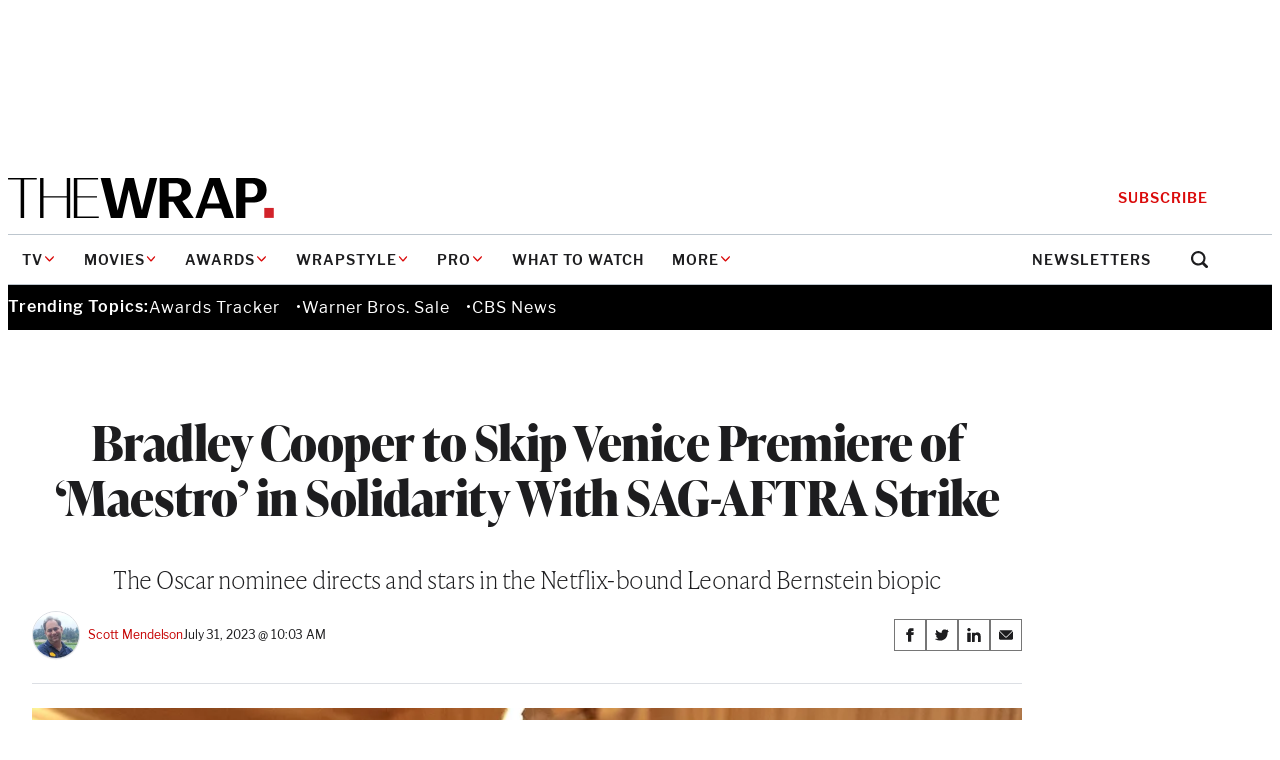

--- FILE ---
content_type: text/html; charset=utf-8
request_url: https://www.google.com/recaptcha/api2/anchor?ar=1&k=6LfrehcpAAAAAL6o0kJfxk5Fr4WhO3ktYWPR7-u1&co=aHR0cHM6Ly93d3cudGhld3JhcC5jb206NDQz&hl=en&v=PoyoqOPhxBO7pBk68S4YbpHZ&size=normal&anchor-ms=20000&execute-ms=30000&cb=j1pz428t1xc5
body_size: 49208
content:
<!DOCTYPE HTML><html dir="ltr" lang="en"><head><meta http-equiv="Content-Type" content="text/html; charset=UTF-8">
<meta http-equiv="X-UA-Compatible" content="IE=edge">
<title>reCAPTCHA</title>
<style type="text/css">
/* cyrillic-ext */
@font-face {
  font-family: 'Roboto';
  font-style: normal;
  font-weight: 400;
  font-stretch: 100%;
  src: url(//fonts.gstatic.com/s/roboto/v48/KFO7CnqEu92Fr1ME7kSn66aGLdTylUAMa3GUBHMdazTgWw.woff2) format('woff2');
  unicode-range: U+0460-052F, U+1C80-1C8A, U+20B4, U+2DE0-2DFF, U+A640-A69F, U+FE2E-FE2F;
}
/* cyrillic */
@font-face {
  font-family: 'Roboto';
  font-style: normal;
  font-weight: 400;
  font-stretch: 100%;
  src: url(//fonts.gstatic.com/s/roboto/v48/KFO7CnqEu92Fr1ME7kSn66aGLdTylUAMa3iUBHMdazTgWw.woff2) format('woff2');
  unicode-range: U+0301, U+0400-045F, U+0490-0491, U+04B0-04B1, U+2116;
}
/* greek-ext */
@font-face {
  font-family: 'Roboto';
  font-style: normal;
  font-weight: 400;
  font-stretch: 100%;
  src: url(//fonts.gstatic.com/s/roboto/v48/KFO7CnqEu92Fr1ME7kSn66aGLdTylUAMa3CUBHMdazTgWw.woff2) format('woff2');
  unicode-range: U+1F00-1FFF;
}
/* greek */
@font-face {
  font-family: 'Roboto';
  font-style: normal;
  font-weight: 400;
  font-stretch: 100%;
  src: url(//fonts.gstatic.com/s/roboto/v48/KFO7CnqEu92Fr1ME7kSn66aGLdTylUAMa3-UBHMdazTgWw.woff2) format('woff2');
  unicode-range: U+0370-0377, U+037A-037F, U+0384-038A, U+038C, U+038E-03A1, U+03A3-03FF;
}
/* math */
@font-face {
  font-family: 'Roboto';
  font-style: normal;
  font-weight: 400;
  font-stretch: 100%;
  src: url(//fonts.gstatic.com/s/roboto/v48/KFO7CnqEu92Fr1ME7kSn66aGLdTylUAMawCUBHMdazTgWw.woff2) format('woff2');
  unicode-range: U+0302-0303, U+0305, U+0307-0308, U+0310, U+0312, U+0315, U+031A, U+0326-0327, U+032C, U+032F-0330, U+0332-0333, U+0338, U+033A, U+0346, U+034D, U+0391-03A1, U+03A3-03A9, U+03B1-03C9, U+03D1, U+03D5-03D6, U+03F0-03F1, U+03F4-03F5, U+2016-2017, U+2034-2038, U+203C, U+2040, U+2043, U+2047, U+2050, U+2057, U+205F, U+2070-2071, U+2074-208E, U+2090-209C, U+20D0-20DC, U+20E1, U+20E5-20EF, U+2100-2112, U+2114-2115, U+2117-2121, U+2123-214F, U+2190, U+2192, U+2194-21AE, U+21B0-21E5, U+21F1-21F2, U+21F4-2211, U+2213-2214, U+2216-22FF, U+2308-230B, U+2310, U+2319, U+231C-2321, U+2336-237A, U+237C, U+2395, U+239B-23B7, U+23D0, U+23DC-23E1, U+2474-2475, U+25AF, U+25B3, U+25B7, U+25BD, U+25C1, U+25CA, U+25CC, U+25FB, U+266D-266F, U+27C0-27FF, U+2900-2AFF, U+2B0E-2B11, U+2B30-2B4C, U+2BFE, U+3030, U+FF5B, U+FF5D, U+1D400-1D7FF, U+1EE00-1EEFF;
}
/* symbols */
@font-face {
  font-family: 'Roboto';
  font-style: normal;
  font-weight: 400;
  font-stretch: 100%;
  src: url(//fonts.gstatic.com/s/roboto/v48/KFO7CnqEu92Fr1ME7kSn66aGLdTylUAMaxKUBHMdazTgWw.woff2) format('woff2');
  unicode-range: U+0001-000C, U+000E-001F, U+007F-009F, U+20DD-20E0, U+20E2-20E4, U+2150-218F, U+2190, U+2192, U+2194-2199, U+21AF, U+21E6-21F0, U+21F3, U+2218-2219, U+2299, U+22C4-22C6, U+2300-243F, U+2440-244A, U+2460-24FF, U+25A0-27BF, U+2800-28FF, U+2921-2922, U+2981, U+29BF, U+29EB, U+2B00-2BFF, U+4DC0-4DFF, U+FFF9-FFFB, U+10140-1018E, U+10190-1019C, U+101A0, U+101D0-101FD, U+102E0-102FB, U+10E60-10E7E, U+1D2C0-1D2D3, U+1D2E0-1D37F, U+1F000-1F0FF, U+1F100-1F1AD, U+1F1E6-1F1FF, U+1F30D-1F30F, U+1F315, U+1F31C, U+1F31E, U+1F320-1F32C, U+1F336, U+1F378, U+1F37D, U+1F382, U+1F393-1F39F, U+1F3A7-1F3A8, U+1F3AC-1F3AF, U+1F3C2, U+1F3C4-1F3C6, U+1F3CA-1F3CE, U+1F3D4-1F3E0, U+1F3ED, U+1F3F1-1F3F3, U+1F3F5-1F3F7, U+1F408, U+1F415, U+1F41F, U+1F426, U+1F43F, U+1F441-1F442, U+1F444, U+1F446-1F449, U+1F44C-1F44E, U+1F453, U+1F46A, U+1F47D, U+1F4A3, U+1F4B0, U+1F4B3, U+1F4B9, U+1F4BB, U+1F4BF, U+1F4C8-1F4CB, U+1F4D6, U+1F4DA, U+1F4DF, U+1F4E3-1F4E6, U+1F4EA-1F4ED, U+1F4F7, U+1F4F9-1F4FB, U+1F4FD-1F4FE, U+1F503, U+1F507-1F50B, U+1F50D, U+1F512-1F513, U+1F53E-1F54A, U+1F54F-1F5FA, U+1F610, U+1F650-1F67F, U+1F687, U+1F68D, U+1F691, U+1F694, U+1F698, U+1F6AD, U+1F6B2, U+1F6B9-1F6BA, U+1F6BC, U+1F6C6-1F6CF, U+1F6D3-1F6D7, U+1F6E0-1F6EA, U+1F6F0-1F6F3, U+1F6F7-1F6FC, U+1F700-1F7FF, U+1F800-1F80B, U+1F810-1F847, U+1F850-1F859, U+1F860-1F887, U+1F890-1F8AD, U+1F8B0-1F8BB, U+1F8C0-1F8C1, U+1F900-1F90B, U+1F93B, U+1F946, U+1F984, U+1F996, U+1F9E9, U+1FA00-1FA6F, U+1FA70-1FA7C, U+1FA80-1FA89, U+1FA8F-1FAC6, U+1FACE-1FADC, U+1FADF-1FAE9, U+1FAF0-1FAF8, U+1FB00-1FBFF;
}
/* vietnamese */
@font-face {
  font-family: 'Roboto';
  font-style: normal;
  font-weight: 400;
  font-stretch: 100%;
  src: url(//fonts.gstatic.com/s/roboto/v48/KFO7CnqEu92Fr1ME7kSn66aGLdTylUAMa3OUBHMdazTgWw.woff2) format('woff2');
  unicode-range: U+0102-0103, U+0110-0111, U+0128-0129, U+0168-0169, U+01A0-01A1, U+01AF-01B0, U+0300-0301, U+0303-0304, U+0308-0309, U+0323, U+0329, U+1EA0-1EF9, U+20AB;
}
/* latin-ext */
@font-face {
  font-family: 'Roboto';
  font-style: normal;
  font-weight: 400;
  font-stretch: 100%;
  src: url(//fonts.gstatic.com/s/roboto/v48/KFO7CnqEu92Fr1ME7kSn66aGLdTylUAMa3KUBHMdazTgWw.woff2) format('woff2');
  unicode-range: U+0100-02BA, U+02BD-02C5, U+02C7-02CC, U+02CE-02D7, U+02DD-02FF, U+0304, U+0308, U+0329, U+1D00-1DBF, U+1E00-1E9F, U+1EF2-1EFF, U+2020, U+20A0-20AB, U+20AD-20C0, U+2113, U+2C60-2C7F, U+A720-A7FF;
}
/* latin */
@font-face {
  font-family: 'Roboto';
  font-style: normal;
  font-weight: 400;
  font-stretch: 100%;
  src: url(//fonts.gstatic.com/s/roboto/v48/KFO7CnqEu92Fr1ME7kSn66aGLdTylUAMa3yUBHMdazQ.woff2) format('woff2');
  unicode-range: U+0000-00FF, U+0131, U+0152-0153, U+02BB-02BC, U+02C6, U+02DA, U+02DC, U+0304, U+0308, U+0329, U+2000-206F, U+20AC, U+2122, U+2191, U+2193, U+2212, U+2215, U+FEFF, U+FFFD;
}
/* cyrillic-ext */
@font-face {
  font-family: 'Roboto';
  font-style: normal;
  font-weight: 500;
  font-stretch: 100%;
  src: url(//fonts.gstatic.com/s/roboto/v48/KFO7CnqEu92Fr1ME7kSn66aGLdTylUAMa3GUBHMdazTgWw.woff2) format('woff2');
  unicode-range: U+0460-052F, U+1C80-1C8A, U+20B4, U+2DE0-2DFF, U+A640-A69F, U+FE2E-FE2F;
}
/* cyrillic */
@font-face {
  font-family: 'Roboto';
  font-style: normal;
  font-weight: 500;
  font-stretch: 100%;
  src: url(//fonts.gstatic.com/s/roboto/v48/KFO7CnqEu92Fr1ME7kSn66aGLdTylUAMa3iUBHMdazTgWw.woff2) format('woff2');
  unicode-range: U+0301, U+0400-045F, U+0490-0491, U+04B0-04B1, U+2116;
}
/* greek-ext */
@font-face {
  font-family: 'Roboto';
  font-style: normal;
  font-weight: 500;
  font-stretch: 100%;
  src: url(//fonts.gstatic.com/s/roboto/v48/KFO7CnqEu92Fr1ME7kSn66aGLdTylUAMa3CUBHMdazTgWw.woff2) format('woff2');
  unicode-range: U+1F00-1FFF;
}
/* greek */
@font-face {
  font-family: 'Roboto';
  font-style: normal;
  font-weight: 500;
  font-stretch: 100%;
  src: url(//fonts.gstatic.com/s/roboto/v48/KFO7CnqEu92Fr1ME7kSn66aGLdTylUAMa3-UBHMdazTgWw.woff2) format('woff2');
  unicode-range: U+0370-0377, U+037A-037F, U+0384-038A, U+038C, U+038E-03A1, U+03A3-03FF;
}
/* math */
@font-face {
  font-family: 'Roboto';
  font-style: normal;
  font-weight: 500;
  font-stretch: 100%;
  src: url(//fonts.gstatic.com/s/roboto/v48/KFO7CnqEu92Fr1ME7kSn66aGLdTylUAMawCUBHMdazTgWw.woff2) format('woff2');
  unicode-range: U+0302-0303, U+0305, U+0307-0308, U+0310, U+0312, U+0315, U+031A, U+0326-0327, U+032C, U+032F-0330, U+0332-0333, U+0338, U+033A, U+0346, U+034D, U+0391-03A1, U+03A3-03A9, U+03B1-03C9, U+03D1, U+03D5-03D6, U+03F0-03F1, U+03F4-03F5, U+2016-2017, U+2034-2038, U+203C, U+2040, U+2043, U+2047, U+2050, U+2057, U+205F, U+2070-2071, U+2074-208E, U+2090-209C, U+20D0-20DC, U+20E1, U+20E5-20EF, U+2100-2112, U+2114-2115, U+2117-2121, U+2123-214F, U+2190, U+2192, U+2194-21AE, U+21B0-21E5, U+21F1-21F2, U+21F4-2211, U+2213-2214, U+2216-22FF, U+2308-230B, U+2310, U+2319, U+231C-2321, U+2336-237A, U+237C, U+2395, U+239B-23B7, U+23D0, U+23DC-23E1, U+2474-2475, U+25AF, U+25B3, U+25B7, U+25BD, U+25C1, U+25CA, U+25CC, U+25FB, U+266D-266F, U+27C0-27FF, U+2900-2AFF, U+2B0E-2B11, U+2B30-2B4C, U+2BFE, U+3030, U+FF5B, U+FF5D, U+1D400-1D7FF, U+1EE00-1EEFF;
}
/* symbols */
@font-face {
  font-family: 'Roboto';
  font-style: normal;
  font-weight: 500;
  font-stretch: 100%;
  src: url(//fonts.gstatic.com/s/roboto/v48/KFO7CnqEu92Fr1ME7kSn66aGLdTylUAMaxKUBHMdazTgWw.woff2) format('woff2');
  unicode-range: U+0001-000C, U+000E-001F, U+007F-009F, U+20DD-20E0, U+20E2-20E4, U+2150-218F, U+2190, U+2192, U+2194-2199, U+21AF, U+21E6-21F0, U+21F3, U+2218-2219, U+2299, U+22C4-22C6, U+2300-243F, U+2440-244A, U+2460-24FF, U+25A0-27BF, U+2800-28FF, U+2921-2922, U+2981, U+29BF, U+29EB, U+2B00-2BFF, U+4DC0-4DFF, U+FFF9-FFFB, U+10140-1018E, U+10190-1019C, U+101A0, U+101D0-101FD, U+102E0-102FB, U+10E60-10E7E, U+1D2C0-1D2D3, U+1D2E0-1D37F, U+1F000-1F0FF, U+1F100-1F1AD, U+1F1E6-1F1FF, U+1F30D-1F30F, U+1F315, U+1F31C, U+1F31E, U+1F320-1F32C, U+1F336, U+1F378, U+1F37D, U+1F382, U+1F393-1F39F, U+1F3A7-1F3A8, U+1F3AC-1F3AF, U+1F3C2, U+1F3C4-1F3C6, U+1F3CA-1F3CE, U+1F3D4-1F3E0, U+1F3ED, U+1F3F1-1F3F3, U+1F3F5-1F3F7, U+1F408, U+1F415, U+1F41F, U+1F426, U+1F43F, U+1F441-1F442, U+1F444, U+1F446-1F449, U+1F44C-1F44E, U+1F453, U+1F46A, U+1F47D, U+1F4A3, U+1F4B0, U+1F4B3, U+1F4B9, U+1F4BB, U+1F4BF, U+1F4C8-1F4CB, U+1F4D6, U+1F4DA, U+1F4DF, U+1F4E3-1F4E6, U+1F4EA-1F4ED, U+1F4F7, U+1F4F9-1F4FB, U+1F4FD-1F4FE, U+1F503, U+1F507-1F50B, U+1F50D, U+1F512-1F513, U+1F53E-1F54A, U+1F54F-1F5FA, U+1F610, U+1F650-1F67F, U+1F687, U+1F68D, U+1F691, U+1F694, U+1F698, U+1F6AD, U+1F6B2, U+1F6B9-1F6BA, U+1F6BC, U+1F6C6-1F6CF, U+1F6D3-1F6D7, U+1F6E0-1F6EA, U+1F6F0-1F6F3, U+1F6F7-1F6FC, U+1F700-1F7FF, U+1F800-1F80B, U+1F810-1F847, U+1F850-1F859, U+1F860-1F887, U+1F890-1F8AD, U+1F8B0-1F8BB, U+1F8C0-1F8C1, U+1F900-1F90B, U+1F93B, U+1F946, U+1F984, U+1F996, U+1F9E9, U+1FA00-1FA6F, U+1FA70-1FA7C, U+1FA80-1FA89, U+1FA8F-1FAC6, U+1FACE-1FADC, U+1FADF-1FAE9, U+1FAF0-1FAF8, U+1FB00-1FBFF;
}
/* vietnamese */
@font-face {
  font-family: 'Roboto';
  font-style: normal;
  font-weight: 500;
  font-stretch: 100%;
  src: url(//fonts.gstatic.com/s/roboto/v48/KFO7CnqEu92Fr1ME7kSn66aGLdTylUAMa3OUBHMdazTgWw.woff2) format('woff2');
  unicode-range: U+0102-0103, U+0110-0111, U+0128-0129, U+0168-0169, U+01A0-01A1, U+01AF-01B0, U+0300-0301, U+0303-0304, U+0308-0309, U+0323, U+0329, U+1EA0-1EF9, U+20AB;
}
/* latin-ext */
@font-face {
  font-family: 'Roboto';
  font-style: normal;
  font-weight: 500;
  font-stretch: 100%;
  src: url(//fonts.gstatic.com/s/roboto/v48/KFO7CnqEu92Fr1ME7kSn66aGLdTylUAMa3KUBHMdazTgWw.woff2) format('woff2');
  unicode-range: U+0100-02BA, U+02BD-02C5, U+02C7-02CC, U+02CE-02D7, U+02DD-02FF, U+0304, U+0308, U+0329, U+1D00-1DBF, U+1E00-1E9F, U+1EF2-1EFF, U+2020, U+20A0-20AB, U+20AD-20C0, U+2113, U+2C60-2C7F, U+A720-A7FF;
}
/* latin */
@font-face {
  font-family: 'Roboto';
  font-style: normal;
  font-weight: 500;
  font-stretch: 100%;
  src: url(//fonts.gstatic.com/s/roboto/v48/KFO7CnqEu92Fr1ME7kSn66aGLdTylUAMa3yUBHMdazQ.woff2) format('woff2');
  unicode-range: U+0000-00FF, U+0131, U+0152-0153, U+02BB-02BC, U+02C6, U+02DA, U+02DC, U+0304, U+0308, U+0329, U+2000-206F, U+20AC, U+2122, U+2191, U+2193, U+2212, U+2215, U+FEFF, U+FFFD;
}
/* cyrillic-ext */
@font-face {
  font-family: 'Roboto';
  font-style: normal;
  font-weight: 900;
  font-stretch: 100%;
  src: url(//fonts.gstatic.com/s/roboto/v48/KFO7CnqEu92Fr1ME7kSn66aGLdTylUAMa3GUBHMdazTgWw.woff2) format('woff2');
  unicode-range: U+0460-052F, U+1C80-1C8A, U+20B4, U+2DE0-2DFF, U+A640-A69F, U+FE2E-FE2F;
}
/* cyrillic */
@font-face {
  font-family: 'Roboto';
  font-style: normal;
  font-weight: 900;
  font-stretch: 100%;
  src: url(//fonts.gstatic.com/s/roboto/v48/KFO7CnqEu92Fr1ME7kSn66aGLdTylUAMa3iUBHMdazTgWw.woff2) format('woff2');
  unicode-range: U+0301, U+0400-045F, U+0490-0491, U+04B0-04B1, U+2116;
}
/* greek-ext */
@font-face {
  font-family: 'Roboto';
  font-style: normal;
  font-weight: 900;
  font-stretch: 100%;
  src: url(//fonts.gstatic.com/s/roboto/v48/KFO7CnqEu92Fr1ME7kSn66aGLdTylUAMa3CUBHMdazTgWw.woff2) format('woff2');
  unicode-range: U+1F00-1FFF;
}
/* greek */
@font-face {
  font-family: 'Roboto';
  font-style: normal;
  font-weight: 900;
  font-stretch: 100%;
  src: url(//fonts.gstatic.com/s/roboto/v48/KFO7CnqEu92Fr1ME7kSn66aGLdTylUAMa3-UBHMdazTgWw.woff2) format('woff2');
  unicode-range: U+0370-0377, U+037A-037F, U+0384-038A, U+038C, U+038E-03A1, U+03A3-03FF;
}
/* math */
@font-face {
  font-family: 'Roboto';
  font-style: normal;
  font-weight: 900;
  font-stretch: 100%;
  src: url(//fonts.gstatic.com/s/roboto/v48/KFO7CnqEu92Fr1ME7kSn66aGLdTylUAMawCUBHMdazTgWw.woff2) format('woff2');
  unicode-range: U+0302-0303, U+0305, U+0307-0308, U+0310, U+0312, U+0315, U+031A, U+0326-0327, U+032C, U+032F-0330, U+0332-0333, U+0338, U+033A, U+0346, U+034D, U+0391-03A1, U+03A3-03A9, U+03B1-03C9, U+03D1, U+03D5-03D6, U+03F0-03F1, U+03F4-03F5, U+2016-2017, U+2034-2038, U+203C, U+2040, U+2043, U+2047, U+2050, U+2057, U+205F, U+2070-2071, U+2074-208E, U+2090-209C, U+20D0-20DC, U+20E1, U+20E5-20EF, U+2100-2112, U+2114-2115, U+2117-2121, U+2123-214F, U+2190, U+2192, U+2194-21AE, U+21B0-21E5, U+21F1-21F2, U+21F4-2211, U+2213-2214, U+2216-22FF, U+2308-230B, U+2310, U+2319, U+231C-2321, U+2336-237A, U+237C, U+2395, U+239B-23B7, U+23D0, U+23DC-23E1, U+2474-2475, U+25AF, U+25B3, U+25B7, U+25BD, U+25C1, U+25CA, U+25CC, U+25FB, U+266D-266F, U+27C0-27FF, U+2900-2AFF, U+2B0E-2B11, U+2B30-2B4C, U+2BFE, U+3030, U+FF5B, U+FF5D, U+1D400-1D7FF, U+1EE00-1EEFF;
}
/* symbols */
@font-face {
  font-family: 'Roboto';
  font-style: normal;
  font-weight: 900;
  font-stretch: 100%;
  src: url(//fonts.gstatic.com/s/roboto/v48/KFO7CnqEu92Fr1ME7kSn66aGLdTylUAMaxKUBHMdazTgWw.woff2) format('woff2');
  unicode-range: U+0001-000C, U+000E-001F, U+007F-009F, U+20DD-20E0, U+20E2-20E4, U+2150-218F, U+2190, U+2192, U+2194-2199, U+21AF, U+21E6-21F0, U+21F3, U+2218-2219, U+2299, U+22C4-22C6, U+2300-243F, U+2440-244A, U+2460-24FF, U+25A0-27BF, U+2800-28FF, U+2921-2922, U+2981, U+29BF, U+29EB, U+2B00-2BFF, U+4DC0-4DFF, U+FFF9-FFFB, U+10140-1018E, U+10190-1019C, U+101A0, U+101D0-101FD, U+102E0-102FB, U+10E60-10E7E, U+1D2C0-1D2D3, U+1D2E0-1D37F, U+1F000-1F0FF, U+1F100-1F1AD, U+1F1E6-1F1FF, U+1F30D-1F30F, U+1F315, U+1F31C, U+1F31E, U+1F320-1F32C, U+1F336, U+1F378, U+1F37D, U+1F382, U+1F393-1F39F, U+1F3A7-1F3A8, U+1F3AC-1F3AF, U+1F3C2, U+1F3C4-1F3C6, U+1F3CA-1F3CE, U+1F3D4-1F3E0, U+1F3ED, U+1F3F1-1F3F3, U+1F3F5-1F3F7, U+1F408, U+1F415, U+1F41F, U+1F426, U+1F43F, U+1F441-1F442, U+1F444, U+1F446-1F449, U+1F44C-1F44E, U+1F453, U+1F46A, U+1F47D, U+1F4A3, U+1F4B0, U+1F4B3, U+1F4B9, U+1F4BB, U+1F4BF, U+1F4C8-1F4CB, U+1F4D6, U+1F4DA, U+1F4DF, U+1F4E3-1F4E6, U+1F4EA-1F4ED, U+1F4F7, U+1F4F9-1F4FB, U+1F4FD-1F4FE, U+1F503, U+1F507-1F50B, U+1F50D, U+1F512-1F513, U+1F53E-1F54A, U+1F54F-1F5FA, U+1F610, U+1F650-1F67F, U+1F687, U+1F68D, U+1F691, U+1F694, U+1F698, U+1F6AD, U+1F6B2, U+1F6B9-1F6BA, U+1F6BC, U+1F6C6-1F6CF, U+1F6D3-1F6D7, U+1F6E0-1F6EA, U+1F6F0-1F6F3, U+1F6F7-1F6FC, U+1F700-1F7FF, U+1F800-1F80B, U+1F810-1F847, U+1F850-1F859, U+1F860-1F887, U+1F890-1F8AD, U+1F8B0-1F8BB, U+1F8C0-1F8C1, U+1F900-1F90B, U+1F93B, U+1F946, U+1F984, U+1F996, U+1F9E9, U+1FA00-1FA6F, U+1FA70-1FA7C, U+1FA80-1FA89, U+1FA8F-1FAC6, U+1FACE-1FADC, U+1FADF-1FAE9, U+1FAF0-1FAF8, U+1FB00-1FBFF;
}
/* vietnamese */
@font-face {
  font-family: 'Roboto';
  font-style: normal;
  font-weight: 900;
  font-stretch: 100%;
  src: url(//fonts.gstatic.com/s/roboto/v48/KFO7CnqEu92Fr1ME7kSn66aGLdTylUAMa3OUBHMdazTgWw.woff2) format('woff2');
  unicode-range: U+0102-0103, U+0110-0111, U+0128-0129, U+0168-0169, U+01A0-01A1, U+01AF-01B0, U+0300-0301, U+0303-0304, U+0308-0309, U+0323, U+0329, U+1EA0-1EF9, U+20AB;
}
/* latin-ext */
@font-face {
  font-family: 'Roboto';
  font-style: normal;
  font-weight: 900;
  font-stretch: 100%;
  src: url(//fonts.gstatic.com/s/roboto/v48/KFO7CnqEu92Fr1ME7kSn66aGLdTylUAMa3KUBHMdazTgWw.woff2) format('woff2');
  unicode-range: U+0100-02BA, U+02BD-02C5, U+02C7-02CC, U+02CE-02D7, U+02DD-02FF, U+0304, U+0308, U+0329, U+1D00-1DBF, U+1E00-1E9F, U+1EF2-1EFF, U+2020, U+20A0-20AB, U+20AD-20C0, U+2113, U+2C60-2C7F, U+A720-A7FF;
}
/* latin */
@font-face {
  font-family: 'Roboto';
  font-style: normal;
  font-weight: 900;
  font-stretch: 100%;
  src: url(//fonts.gstatic.com/s/roboto/v48/KFO7CnqEu92Fr1ME7kSn66aGLdTylUAMa3yUBHMdazQ.woff2) format('woff2');
  unicode-range: U+0000-00FF, U+0131, U+0152-0153, U+02BB-02BC, U+02C6, U+02DA, U+02DC, U+0304, U+0308, U+0329, U+2000-206F, U+20AC, U+2122, U+2191, U+2193, U+2212, U+2215, U+FEFF, U+FFFD;
}

</style>
<link rel="stylesheet" type="text/css" href="https://www.gstatic.com/recaptcha/releases/PoyoqOPhxBO7pBk68S4YbpHZ/styles__ltr.css">
<script nonce="AVAN1mUKwJyqsgkdCW82VA" type="text/javascript">window['__recaptcha_api'] = 'https://www.google.com/recaptcha/api2/';</script>
<script type="text/javascript" src="https://www.gstatic.com/recaptcha/releases/PoyoqOPhxBO7pBk68S4YbpHZ/recaptcha__en.js" nonce="AVAN1mUKwJyqsgkdCW82VA">
      
    </script></head>
<body><div id="rc-anchor-alert" class="rc-anchor-alert"></div>
<input type="hidden" id="recaptcha-token" value="[base64]">
<script type="text/javascript" nonce="AVAN1mUKwJyqsgkdCW82VA">
      recaptcha.anchor.Main.init("[\x22ainput\x22,[\x22bgdata\x22,\x22\x22,\[base64]/[base64]/MjU1Ong/[base64]/[base64]/[base64]/[base64]/[base64]/[base64]/[base64]/[base64]/[base64]/[base64]/[base64]/[base64]/[base64]/[base64]/[base64]\\u003d\x22,\[base64]\x22,\x22d8ObwqA4w69Zw73CscOsw6zCg3B6cRvDp8OfXllCQcKvw7c1M0XCisOPwoLCrAVFw5QYfUkSwqYew7LCr8KOwq8OwobCu8O3wrxXwo4iw6JjPV/DpDBjIBFyw5w/VFFKHMK7woTDkBB5TF8nwqLDvMKBNw8OJEYJworDn8Kdw6bCocOawrAGw7fDtcOZwptmaMKYw5HDmsKxwrbCgGlHw5jClMKzVcO/M8K6w4rDpcOResODbDwjRgrDoRUvw7IqwrnDk03DqD/Ct8OKw5TDgAfDscOcegXDqht6wq4/O8OANETDqG3CqmtHJMOmFDbCojtww4DCtxcKw5HCnR/DoVtmwqhBfjwNwoEUwqtAWCDDkH95dcOjw6sVwr/DhcKEHMOyWMKlw5rDmsOlXHBmw63Dp8K0w4NLw5rCs3PCi8Omw4lKwqFGw4/DosOuw7MmQiDCtjgrwpIhw67DucORwr0KNk9wwpRhw7/[base64]/[base64]/CqHLDicKTw6TCmTvDui/DsD/DssKLwr/ChcOdAsKrw4M/[base64]/CimLDrsO+w7c6w5vCvxHCrMOxI1jCu8O2c8K/N1fDrErDvElHwohmw45rw4zCmjnDvsKoV3nCgsOfKHvDlwHDq28Pw7zDrFg2wqouw6zCsUQ3wrk/QcKDKMKnwqjDth8hw5PCjMO1TsKgwpUpw6Qiwp/ClA4lBnnCoUTCi8Krw4nCoXnDgHwmZz4OOsKXwoJfwqnDjsKxwpDDkXPCnFhRwrJDKMKKwo3Dt8Kfw7bCsDcfwrRiGsKOwoLCmMO/KVYFwrx2AsOgWsOiw7cASwLDn0w5w7PCk8KKX3sOfXPCoMONO8Ozw5LCj8OkZ8Kfw5h0MsOkZxXDvlnDscOId8Oow57Cp8K/wpxzcgIMw6QOYDPDjMOGw45kPnbCvBbCr8O9wrdlVhAOw4nCugcSwoAwLw7Dg8OLwpnChW1Pw6tswp7Cp2jDvANjw5/DmjHDnMKDw7saTMKpwrjDhHnCvX7DiMKmwpspUFkFw6oDwrEgasOlGsOPwozCqgPDkm7CnMKFTDdudsKKwpPCpcO5wrXDqsKvO20FaQPDrQfDi8KhE1dXIMK2R8O/woHDtMOyLsODw7AFR8OPwrtJMsKUwqXDpxclw4nDjsKYEMO5wqQYw5Mnw5PCo8KSQcOMwqkdw7HDssOlVErDtE1Qw4bCt8OOX2XCvhvCv8OEasOjJE7DosK7a8KbJjcMwogUA8KpeCIVw5oidQZbwrM8w4UVOcOUPsKSw5sZQ0LCqGPCgQA/wp7DlsKzwqtkVMKiw7PDgijDnyXCpHhzKcKHw5LCiCLCk8OoDcK2O8KSw5EzwopeC1pzClXDksOFGhnDk8OSwqHCoMORFmAFa8KRw5srwobCnEBzWStmwpIPw6AsDUpUW8Odw7dHT1bCtGrCiT0jwrXDmsOcw7E3w53DoDRkw6/CjsKFVMOcPm8fUn4Uw57Dnj3Dp19+fR7DmcOlYcKtw5QHw6liEMKywpXDgAbDpDF2w6I+WsOzcMKKw4LCkWJMwo9rWSHDu8KWw5jDsG/DmsOzwq5/[base64]/DsR1ewrNKTxDDmcO8SsO1VMKGwoodwpTCsnpxw7DClcKyRMOCLUTDmMKUwro8UTXCl8KUaUdVwopRWsOvw7cBw47CrUPCrzLCnRfDrMODEMKjw6bDigjDkcOewrLDqFhZDMKAAMKBw6HDkQ/DlcKLeMKWw7HDlMOmOx9SwoLCkXrDswjCr1dcRMOnW0N0a8Kow7fDuMKEPBbCjjrDuBLCh8Kvw796wrc9I8Ocw7bDksOWw7EnwqJyAsONDVlmwrVyc0jDmsKITcOkw5vDj0ULHjbDmQXDt8K0woTCv8OWwrbCqCg8woDDr2/[base64]/wqo8wpU1w6PDvcKaFS7DmiRyU8OjX2DCjcKDEAvDo8OdAMK0w6lcwoDDuinDgE3Cuz3CkC7CgVnCocKQMBFRw4V0wrVbF8KUQ8OUICxUJwrCoRTDpyzDpHrDiEPDkcKFwr9TwpzCh8KyNVrDoWnCnsKaJXfCnkTDtMOuwqo7L8OCQ1MSwoDCrFnCjE/Dk8KUZsKiwqHDnRxFSF/CoXDDnHzChHQWdT7CgMOzwqQRw43DgsK+fhDCuQZfMk/Di8KcwofDiEPDv8ObGTDDp8OJHlQfw4VGw5jDmcOPSnjCicK0PjMnTMKUBybDtiDDgsOlOkjCsGIUDMKKwq3CmcKfKsOMw4PClglNwqQwwoFpCQDCscOpNsKLw6tSJhVZMSh/[base64]/CsjHDrcKoKwY5DcK/HsKKwqZ1eCrDk23CjEU0wqkNF2fDk8O3wr/[base64]/CucOrIMOpwqLDnMKfVAgRSi9NY18uwqdmFEVbWWRuNMOjAMKEaSnDksKaVmc1w7zDukLCtcKtN8KeU8OJwprDqnxvfHMXwolQRcKbw48bXsOuw6HDlhbCuC08w7fDmEhgw65OAjtHw5TCucOAN3rDl8OfEsKnT8Oob8Okw4nCiWPDiMKfK8O/JmrDsDrDhsOGw63CsShKT8OPw4BbN2lrXWPCr2RkWcOmw7pywrVYaWTDkT/Ct0plw4pAworDssKQwprDn8K/fTtNwrlESMKKSwszBxrCmXxhRSBowrguTGxJf25wfFhRJjIZw6g+PVjCrcK9dcOZwqbDmSLDl8OWOMOKWF92worDn8KzTj0uwqUXacK4w6fDhS/[base64]/DjzXCuMKzNQh0UcOEw5fCqiHDpMOxwofDtUphfWPChsOWw5fCtcOMw4fCrQ1Ww5PDjMO2wqxIw5lzw4AQR3wiw5/CksKBLQXCp8OSdy7DpWjDp8OBFB9lwqQ+wrRCwpBXw7TDmhopw60FMsOqw7E1wr7DpBxwXMOzwq/[base64]/Dlm9wP8KEXMOEc8OYw7hzAzdQw69VIyQRHMOzQRgrAsKwbXkdw7jCqRMkGkp8CsOMwohAR3LCu8K0VcOxwp7DiTguR8OOw7o5XsK/[base64]/Dh8Khw6DCvcKqwohBw7ZRDTvDukpFwoY/wopIDwbDhHMxBcKtTC06UgPDucKywqbDvlHDpMObwrl0GcKsLsKMwpISw5XDosKkbMKVw4cqw5I8w5Z3L2PDrCAZwpssw49swqjDqMK3csOpwp/Clm0Gw7U0WsOgbGnCgw9iwrQzKm97w4zCpn9CQ8KrSsOJZ8OtJcKab1zCggjDnsOmN8KXPy3CgU7DmMKRP8Kmw7kQccKJUMKPw7vCusO8w5QzPMONwoHDjR/[base64]/el5mwoZxNsKhwplsw7/DpihTw4VLG8KUVikewrzCt8OzUsO+wrkINwwCFsKHKGzDkwB2wpXDqMOjF23CkADCmsOoAMK0TcK0QcO0wqXCmF4jwoYjwrPDvy/CocOiH8Ouw4zDpMOzwpgmwppdw6IfYTfCoMKeZsKdC8OVGCPDiFnDrsOMw7/Di1lMwpxbw5nCusOTwoogw7LCisKeWcO2V8KPY8OYfijCmwBiwqrCrjhEcQDDpsOzSEMAYsOJJsOxw6l3EmbCjsKBJMOCehLDj1/Cq8KQw53CvENOwoY/[base64]/w5bCiyDDnSwDNsOEV8OgUsOSw5XCrcOZFznCom1zEW3DpcOwE8OJJFgpXcOdPFDDscOwBMKGwrjCgMOwF8Kbw7TDu07CkCrDsmfCg8OPw5XDsMKaPHU8BHZQPz/CmsO4w5fChcKmwonCrMOdb8KnNwgxCGs6w48/U8O4cQbDocKPw5p2w5HDggMXwqnDt8Oswo/CtBbCjMOAw6nDocObwoRiwrFSN8KHw4nDtsK4GMOvL8Ovw6/CvMOmZVTCpyvDhkzCvcOIw68jBEVbW8Onwr0FD8Kcwq7Du8ONYjbDs8O4UsONwqLCscKYVcO/aTcBRCvCiMOzHcKuZkFyw7bCrSc+OsKkSw1AwpvCmsOhZW7CjcKLw7hAFcK1VMOJwqZMw6phTcOOw60CKCZoRAA2SHHCkMKzJsKibFXDjsKKdMKjWVkZwrrCiMObW8OQWFLDrcKZw5wXJ8KCw5V/w60IVzJNNMOjLkLChSzCn8OfH8OTJirCo8Ocwppkw5EjwqvCqsOYwrnCtigcw4Iswq99ecKtG8OdGh8iHsKDw6DCqA13TVzDqcOccSlkG8KbW0EWwrVFTlHDnMKVD8KNWz3Cv3DCmHgmGMORwrMIawshf3LCpMOnNV3CusO6wp5VA8KPwo3DncOTYMKOT8KOwo/DvsK5wpfDmxpCw4fCkMKXZsKeWsKOXcKROEnCu0DDgMOiFcOHNigjwqM8wqrCg1bCozABXsOrJnDCpHo5wogKUn7Dny/[base64]/CmsOCw5lzRMOQTMKQLcOLw5oSwpvCusOjwr3DqMK/wokDPm/CnVbCgsKCanfCv8KIw5bDgyHDuUHCncKgwqN2KcOoSsO0w5jCmXbDvBZiwqHDqsKRVsO7w7fDvsOFwqRVGsOowovCpMOMLcKgwqFedsKXTSTDi8K4w6fCgz00w5fDhcKhX0fDnVXDvsKXw4VNw5kuDMOSw4hScMKuXC/DmcO8P07CtjXDjj0WM8OcN0LCkGLCsSTDliDCkSPDkFcvFcOQf8KCwpjCm8KOw5jDkVjDt1/CrhPCusKrw7dYKgDDqj3Cmg7ClMKVFMOUwrNkwpkDAsKHbkVuw5hWfHF4wozCgsOyKcKcKj/CvzfCrsODwrLCi3JBwp3Dg3PDsEEwBQvDjDd8fxfDhsKyL8OfwoA6w58ZwrsrYyl3IkDCo8KpwrzClkxYw6DCrAHDlTXDv8K/w4QKNDIlUsONwpjDr8KxGMKww6NzwrIPw6d6HcK2w6o/w5kUwrZUBMOSHxh3WMKOw6E7wr7DiMOhwrg3w4DDjQ/DsDzCjMOrAFlPX8O+ScKWGkVWw5hJwpBNw7prwrAKw7vCuXfDjsOvDsONw5hEw4/DocKDY8OQwr3DlBYtFT7DoQ/[base64]/CkmzCuMK1S8O0D8KZw4TCssKyw4jCkcKww4vCoMKNwphJShMbwoPDuEfCrAxlQsKgX8KHwrXCucOHw60ywrDCkcKlw74FUAVxAQ58wrlQw53DvsOZP8KvITbDjsKAwoXDnMOtGsOXZ8OFIsKAcsKtdijCrlvCrg3DiA7CmsKGGE/DkXrCi8O5wpJywpLDiBVrwq7DrcOBOcKFe1loU0gww4FmTcKjwprDjX5WAsKIwoIOw6siFizChFxbc0M6BxXDtHtSYmTDlTHDvUlMw57Ds1B/w5LCucK5anVtwpPCm8Kqw4Nhw5V/[base64]/CpTLCni55K8KGPUF+ZCMYwq9oesO6w5IhQ8KBbBY5bzDDmwfCi8K6JAnCqShBM8KvdmjDq8OAG1nDq8OXb8OwKgMCw5/Do8OyfWzCkcOcSmnDkmgAwpt1woRswqcEwplwwooWfzbDnynDvMORJREQIjzCgcKywpEcKVrCv8OLaAPCnxvDsMK8D8KzBMKEG8Ovw4Nqwr/CpEzDkQnDnBJ8wqnCjcKyDic3w44tf8OJYsKUw6dUH8OqCkJ6XGFpw5IqMy/DljPCtMK3TBDDlsO7wq/DlsKnGB0XwqrCsMO3w4rCkX/CiQETeBYwO8OuXMKkJ8KhTcKjw4dBwqzCjcKvAcK4fgjDsj4YwrwVCMK6wqTDnsONwpRqwrMAHnzCmW/[base64]/w5HCvVpqdjzCjCYzwqhtCMKERExQcnDCtWlAw4YdwpHDtFXDmFEVwoJ9LnTDr1HCj8ORwoNDa2XDisKHwpTCvcOlw740XMOwUBTDicOMNwJkw6E9aARmZ8OgUcKCPTnCiRZ9RDDCln9XwpILJzXChcOlAMOBw6zDpjfCtMKzw5jCksK1Zigtwp/DgcKlwpplw6F+HsKAPsORQMOCw5V6wpbDrT7Cj8OMHEnCrHvDtcO0biHDusKwTsOww4rDusO3wqEvw7xSP0PCpMORYStNwpnCn1TDrVbDuH9sGwkPw6jDmkcMcFHCj1LCl8O0bhhUw5NRAiIBdMK6fcOjBGnCoWPDpsOQw7NlwqhQcEN8w6Fhw6TDpz/DrmcyF8KXBSQxwrd2TMK/KsOfw5XCvhV2wpNAwprCtlTCmDHDo8O+NQTCiz/Csi9vw5UoRwrCksKfwo43IMOLw77Dj0fCtknDnUFLX8OLXMOBaMKNJw4rLVdlwpEPwrLDhSIjSsOSwpzDosKAw4UWBcKRCcOTw54Vw5EhLMOdwqLDgTjDoRHCg8OhQFHCn8KoFcKbwozCpn8ZHGLDry3CssKQw7l8O8OlFsK0wqh3w4R6Q2/Cg8KkEsK6Kj14w7vDhX5Cw6ZUaXzCjzRaw6FYwpd/woQDFzzDnzPClcOPwqPCosOdw4vChn3Cr8Kywrl4w5dlw6krXsK8esKSbMKqagXCqMOAw5DDgyvCssKnwqIMw5HCqlbDq8OIwr/Ct8Oww57ChsOocsK8NsOCU113wrk2w4UpEA7Dlg/DmkPCrcOPw6IoWsOsb1wcwqAwIcOzQwUMwpjDmsKZw6/DhcOPw78BQsK6w6LDnwHCk8OXfMOWbCzDucOsWQLChcK6w7hiw4rCnMOxwrYvOGPCs8OZQ2I9w5rCv1Efw5zDg0MGaWx5w5J1wpYXWsO6PirCjFHDmcKkwpHCpFEWw7zCmMKgwpvCpMKCLsOXY0DCrcKLwoTCscOOw7VwwpnCpngET0cuw4XDicKkMiQlFsKmw5hPXW/[base64]/DrE3Dm8OiOcKtwoHCnMOSPcOWNBjDgykucMOeQUHDscOYZsKqKsKbw6fCqsKswpQ/wrrCo3rCmDVXfHRCan3Djl3CvMOfWsONw4HCscK9wrjCqsORwppwXE8UJCk1bVE4TsOjwqXCvAnDh3U+woRlw4rDgcKHw74fw47CssKOcAYIw4YSXMKqXj3DocOYB8KyOhJDw7LDllfDjcO9bzwMRMOAw7bDiB0GwoPDusO/[base64]/[base64]/DqxEjw6tEwo7DvB7DhcKNLMONwovCqMOVw6BRCzLDtCJkw51cwr1WwqNAw4RhfMKJMBrCt8KOw4DCssK9Q1tJwrhjSTZYw5LDgXzCgCcIf8OOTnfDvHDDgcK6wpPDtwQjw5XCvsONw5MLZ8Kzwo/DihXDnn7CngYYwoDCo3DDgVMFBMOpMsKSwpLCq3jDo2LDmMKDwooNwr58G8OQw6cew40DasOKwoQNKMOaf0d/M8OmAcODdRNCw5c1w6XCocOywpZOwpjCnR3DgC5NZRLCpDLCgcKCwrZkwonDjmXCoBUFw4bCsMK6w6XCrAAxwqzDoWTCvcKjQcK0w5nDncKYwq/DqmcYwrtpwrjChsOyJ8KGwpDDqxw1CxJZRsKwwr9uGykIwqRddsKJw43DpMOwXS3DqcOGRcK+RMOAOUguwpLCmsK/[base64]/[base64]/[base64]/[base64]/Ci3/Dr2nDhcKTw6/CvMOTw7tTCcOfFihdRmAJGyfCvXLCmAnCtUXDkFgmWcKjFMK9worDmAbCp0bDocKlaCbDi8KDA8ONwrXDlMKeWcK6CMKCw4hGOU99w5nDt0jCtsKkw47CoDLCvVvCkS9BwrPCrsO0wpJIR8KNw6jCqD7DisONNhnDtMOKwoo8cRVkOcKXFUxmw6R1Y8OFwo/CpcKtBMKAwovDvcKtw6jDgTBAwrQ0wqsdw7TDucOxYDnDh2vCh8KBTwU+wrxswpchPsK4RT04wp3CjMO/[base64]/Ct8OrImLCssKGO8Ksw4cBY3xNPQzCj8KXw6jDqsK4wpzDkhcrDmJ0XgvCk8KlUMOJUsOiw5DDlcOAwqdhKMOGd8K+w6/DncOHwqzCmD8PHcKPFAkwOcKyw5M6QcKbSsKvw73CscO6YzNtEEbDkMOqZ8K6Mk4uf13Ch8ODOXAKJU8mw5lfw5YIGMOjwqVFw6XDnApncz7Cs8Kkw519wrQHJjksw4/DrcOPN8K8VzDCu8Obw5jCn8K3w6TDhMK0worCrTjDlMKOwrUlwr7Cq8KWEGLChiRSUsKAwpfDssOYwr4Cwp16bsO5wqdXJcOOGcOvwr/DrG5Qw4TDhcOHC8KSwoRqJF4Vwo5rwq3CrcO3wpbCuBbCqMOibRrDgMOOwpTDsUUmw5NzwrcoesKjw5pIwpzCjhk7bxxbwoPDth3CvGAow4UuwrrDgcKFDMKpwo9Tw6NOXcO1w7trwpQrw5vCiXrDisKXw5B/[base64]/w7IKLcKJwqvDsiEJIQXCn8KnEF/Cu8Opw45FOxIyOWjDj0rCisKvw4LDlcKoJ8OzwoYmw4jCicKzDcOMcsOgIU92w7lyB8Oaw7RNwp/CkknCnMKqPcKJwovCu37DnEzCqMKdblAWwqMkXw/CmHPDmzDCicK3BCpCwpHDgHLCqMOVw5vDu8KWIQspccOhwrbCvjvDicKhNWRUw5giwpjDh3vDjQB/JsOMw4vCi8O/HGvDkcOBQhrDjcOjaSLCqsOlA1LCuUcKK8K/ZsODwoXCgsKuwrHCmHTDh8Ktwq1Qa8O7wqZSwpvDinjCrQHCh8KVXyrCnR3CrcOjARHDpcOQw47DuU5UOsKrTRPDu8Kkf8O/[base64]/[base64]/CssOzwqkyMiRBVcK0VDbCjsKkIsKww6V0w6wKw7x2aXUjwqTCjcKOw6fDoXgFw7Zewp9Rw4kvwqvCsmzCviTCrcKIQCnCo8OIclnDosKuPUnDk8OXKl1MY25Gwo7Dow0wwqELw4t2w7otw75ubwnChkpXEMOlw43CqcOUbMKdVw3DoHEXw7kBwpPCq8O2Mxtdw4/CnsKXPmLDmcOTw6bCvl3DpsKzwp0uGcKKw4thWwbDqcKvwrXDvxPCsATDscOmAVPCg8OzQVbDrMKhwo8Zwq/[base64]/Cl2IfwoQZTMKtwpbDn8OrOcKCw7PCqE7DtUwHw7xnwrDDicOpwq9KDMKfw5jDo8Kiw6ATLMKJesO3NV/ClCLCpsKWwqM0FMOqasK/w7AoKsKlw6/CoXEVw4vCiwvDgAMeNCFewpMpO8KRw77Do3fDpsKmwovCjVYMH8O9RMK8Ci/DhgfCt0QzCj7Dvwp5M8KAUynDvMOkwrFzC1rCoG/DjSTCuMOuBMOCGsKzw4bDi8O0wo0HKkZBwp/CtsO9KMOXMjZ+w5IBw4HDuw8Kw4/[base64]/w6bCjcKrwpLDgcOCbE7Dh35XLsKcw6MlXsO9wrLChxsvwqfCr8OXR31Wwo0yCMKrNMKXw4UJCnHCqkUZSsOcOibCvcK+PsKzSH7DnlHDrMKzYhFQwrluwqvCj3TCnTTCpW/CncOzw5XDs8ODE8Ocw7RIGsO9w5U3wqxXS8KrO3/CiBplwoHCvcODw4vDmTjCsGjCskpmDsK1dsK/CgPDkMOhw65lw7kgfRvCuBvCkMKGwpvCr8KCwqfDgsKcwobCgXTDujchLW3ClHJxwo3DpsKoFSMeLhd5w6bDrMOJw7sRacO3X8OCXWQGwqnDl8OIw5bCr8KSHAXCuMKKw6pNw5XClQguC8KSw4xsJznDosK3AMO/Ml/CvGseUl1hT8OjTsKlwogHDcOuwrfCnjNhw4TCgsOmw7/DksOewp7CtcKIMsKgUMO+wqJQBcKxw5l0MMO/[base64]/DiCRMRsKULsKOwrPCqcK6FhnCpEJ/[base64]/[base64]/[base64]/DisKnwr7DoMKYwrtdwo90w5LDpcKYQsKawr3CtmLCg8KEU33DncOKwrw+HyLCvsO5HMOlXsOEw6XCh8O+fknDu1DCu8KHw64lwo83w6h7Z2UUIh90w4DCrR/[base64]/Dm8KLDxtzZsOuw5fDtsKWSl1Iw5bDkMK2wpV/AcOxw4fDuFp0w57Dm1g0wojCimkkw6J/JcKUwop+w69tXsOMT0bCh3EeesKUwofCk8Okw6nCjMONw4FlUxnCrsO6wpvCumhgVMOZw5hgYsOhw7oSVcOTw5DCgFdqw6VWw5fDiw9+LMOOwr/DrMKlJcK1woXCicO5YMOIwrjCoQNrA3EyWAnCj8OVw6E4OcOmIUBPw5LDi3rDpkrDuEYkRMKZw5kVZ8KxwowTw5TDqcOsF2HDr8K/YVTCuG7Cs8OLIsOow7fCplU/wonCh8Oww7fDnMKXwpLChns5KMKjKk5dwq3Cr8KDwqjDvcKVwqXDtsKLwr4uw4VfFcKPw7nCoy5RVmh4w6owbcKAwoXCgsKZw4dHwr3CrMKRT8OlwqDClsOzRlXDhcKAwoMcw54lw4hYSmsYwrRPC3EsPcKaa3HDnVQKL0Umw5TDqcOAdcOaesOXw5oHw5B/w7fCtsK9w6LCr8KWdBfDmHzCrjMTT0/Cs8O7wqVkU3duw7vCvHVnw7XCk8KfJsO3wpI1wrArwrcLwpgKwp3CmFrCr2PDsh/[base64]/CjS8ow4EeLsKHZzzChMKbw5AiScOLB1nDrl9lOU5ZdcKEw4ZkFxfCjUbDhyFzAFA5eDTDuMKzwpvClXbDlSwwaSlHwo4aSXwTwqXCscKlwodgwqt5wqvDlsOnwrJiw6FBwrjCiRHDrR3CrcKFwqrDvA/Cu0zDpcO2woUGwoBBwpx5NsOrwpLDrRwTXsOxw4ZBasK8IMOnVsO6Qh8rbMKMUcO5NHYsTSpSw4ZtwpjDh1xpeMKGJEILwp5/OVrDuD3Dg8Ocwp0BwqXCmcKtwofDo1zDpho6woUJXsO/[base64]/BcOowqcpSyzDoMK7w6/[base64]/CtXXCisOjAsOywocuw55Yw4dVVFnCrB13BEZzflnCty7DpMKUwo4BwoHClMOobsKRwpgMw7PDjn/DrRDDjSRYWHNrO8O6BGZewqDDrHdgCMKXw49CWhvDkXNrwpIhw5dnK3vCsz80w7nDucKYwodXDsKNw4I6Vz3Dlw8DGFB4wqjCv8OlUWErwo/DhsOpw4bCjcOAJ8KzwrXDt8O6w5tTw4bCu8OOwppowqLCucO+wqLDpyxHw6PCmBDDgsKCEEjCsx7DpxDClzNoNsKqMXPDiBRgw61Dw61EwrvDikoTwrpewovDmMKjw5Zcw4fDhcK0FztSGcKxe8OnHsKTwpfCvVPCuzTCsR0PwpHCjkfDm1E1dsKKw5jCk8Kmw7/ChcOzw6TCrsODW8KBwq/DkHLDhxzDi8O7EcKHNsKIIy5rw4HDqHHDssO6DsOkYMK9Gy4NaMOURsOLXC3Dkwh5YsKrw6nDk8ONw6bCnUs/w64vw6khw4YBwpDCiyfDuyAOw4nCmiDCocO0Yj4Lw69lw6Q3woUNA8KuwpwrMcKmwq/CpsKNQMKkNwxfw7fCmMKxJxg2KCHCp8Oxw7jCjiHDlz7CkcKGGjLDt8KQw4XCuF0yT8OkwpZnU0MbUsO1wr/DsE/Dnigaw5ddfsKPETBnw73CocO0ZyBjYQ7Dk8KEMGLCoATCvcK1QMOxSmMBwqBaBsKDwqXDqhRuPMKlHMKBNUbCkcObwoxRw6vDunvDjMKowoM1VAI8w6PDqcKMwqdDw4lLN8OUDxV+woPChcK+OV3CtA7CkwV/Z8KSw5pWMcOtWURbw7jDriBEc8KbVsOMwrnDtsOEPcKPwqLDiGrCusOdTEEVcDERUnPCmRPDrsKFEsK7BsO0UkzCr3kmQCEXOMO/[base64]/DrMKewrjChsKZwqh/Y8O+wq/Dk1cJDRTCnCgWw5AbwqgewqfCol7Cq8OZw6nDsHFPwqHCu8OZIj3CmcOvwolYwpzChh5aw7Znwr8vw7VLw5HDrMO6fsO3wqdwwrdRGsOwI8O/WDbCgynCncO7asKVeMOgwpVKw5tXOcOdw78PwrBaw74fIsK4wqjCmMO/[base64]/[base64]/Cj0PDvcOdI8KNcCcoZ8Odwr3DgB3Ck8K/B8K4woTClA/DpmgJccKfeUTDlMKlwqlNw7HDpGvDigxfw5clLRnDgsK4XcOOwp3DqHZ2fBQlQ8KmacOpNTfCo8KcLsKHw5ccUsKhwq4MYsOLwoxSalHDg8Khw43CnMOSw7w8eVhTwovDpH8vS17CkTtgwrcowqHDrlZ6wrAyPS9Gw58UwrLDgMKiw7PDkjJOwrI8EcKow5U/BMOowpTCocK1e8KMwqEpcHNKw6vDtcOxLk3Do8Kkw4QLw6zCg1BLwrYURcO+wonCv8KAesK6IBrDgi5pAA3DkcKlLjnDjErCpcKMwpnDhcOJw6Q5GTDCrUXCnlpEwpIicMOaVMKyPR3DucK4woZZwphAUxbCtBDCpcO/Nz1kQjI7Nw7CkcKjwr56w4zChMKZw5pwKCQsEn4VfcKmLMODw5tuW8Khw48twoJNw4/DlgLDuDTCjMKFRmckw7rCrihQw5XDncKew7IXw45YUsKEwqE2LsKyw7gew7LDpsOPWsOUw6HCj8OOSMK/XsKnccOhAXTCljTDg2dEw5HCpRtgIkfCu8OwNsOlw6tlwpAQK8Oqw77DnMOlYRvCoXRiw7fCrG7DvkguwrF5w4vCkAwoQxcJw4PDt2lKwpbChcKqwoUuwroaw4vCv8K5bSkfDiPDrUp4Q8OyN8OldHTClsOwQlMlw47DnsOQw6/CsXnDgsKlTG0JwpUVwoDDv1LDtsODwoDCu8K9wrvCvcKzwrF2NsKPPEI8wqkLdSdkw5Q2w63Cv8OYw7YwAsKqLcKAGcKQNRTCkHfDq0A7w5jCssKwPRlmBXzDsiYhflrCrcKfXUvDsibDvV3Dp28Pw6JnbWDClcOFGsOfw5jDqMO2w7nCjUt8LMKsRWLDnMKnw7/DjDTCiDzDkcOeYsOGUsKgw71bwrvDqiJgAX5Pw4dlwo5MDm9ZQ1wkw5cYw7F6w6vDt2ATLVTCj8KDw7Vxw7VCw6rCiMK4w6DDocKaecKMfhlPw5Jmwo0Gw6Qgw4MPwqvDpRjCjQrCnsOYw6Z2FEtwwr7DjcKTc8OmaHw4wqosAgIGS8KbYBw/SsOVJ8Okw6bDvMKhZ0jClsKIUgtHcXhtw7LCnxPCkVnDo0UEacK2BybCnVw4HcKoC8OqGMOMw7jDhsK/Gmgdw4bCrsOIwpMhWwx1dmrCinhFw7HCh8OFfyLCk1NtPDjDmQ/DocKtJAhJF03Drmsvw7Quw5fDmcOzwpvDiSHDpcOGD8OjwqXCnho7wpTChXTDqXsrUlHDp1Zuwqo7O8O3w74mw5d8wrV/w6s7w7F7LcKGw7gyw7rDpT8xOzvClsOca8OWIsOdw6RIOMOTRw7CpEcUwrnCninDkVtiwrUTw40RRjc/FUbDrC/DhcOwMMOuQT3DpcK0wpZIAQcLw6XCtsKTBinDrhUjw6/Dm8Kww4jCv8KpfcOQWG9FGgNFw49fwqdww6wqwrjClWfCoE/DuFAuw4fCknx7w6EtRg9bw7vCk23Cq8KDEG0OenjCknbCp8KablLCosO/w5oVLh0dw6wcZMKuDsKFwpBRwqwDWsOtc8Kiwrhawq/CjxDChcKEwpAOFMKRw4FTYWfCrHJZIMOOWMOAK8OjUcKpS2DDrCTCjArDrWPDsBLDv8Otw7pvwrBVwpTCqcKJw7vCrFNrw4ocLMOJwpvDs8OowqXDmDAzOMKoYMKYw5kuPQvDicOowogxJcOPS8ODLBbDk8KLw453DXh3WD/[base64]/CkVDDqjE0w4YXM8Ojw6LDocODw4rCgMOBCnjDmAc+w6LDg8OcKsOtw7wUw7TDhh/DjC/DmX7Ck19BYMOjSR3Dtxxvw5fCnkc9wqhBw5oxK2XDncO4CsK4asKsVMOxRMKza8OAcD9NOsKqDMOoC2duw7fCiC/Cu2rDghnCqEzCm0E7w7puEsOBTFknw4HDoyJ1ERnCtF0sw7LDpGzDjMKtw7nCtkgWw5LCuiIbw4fCj8KzwoLDpcKCbjbDgsKKJWEcwo80w7JlwqDDih/ClwvDjSUWb8Kkw5MWaMKOwqslWGDDnsOBNlglGsOCw6HCuV7ClgxME2FbwpfCk8OKfcKdw5kzwpwFwpAnw6A/[base64]/DhznDpMOsM8KBwo/DkcKcIU/Dln3Dil9zwqPCicODG8OqZGpmZD/CvMKhOcOvMMKYECnCqMKXKsK7RjDDt3/Ct8OiHsKmw7J7wpbCtcKJw6nDrk0wFF/DiENzwpvCpcKmSMKZwoTDshbCvMKzwpHDg8KhBBrCpcOXLmUnw5I5KlfCkcOtw5vDhsO7Nld/w40pw7nDoF1Mw6EWehTCpRk6w7LDoHnCgT3DtcOxUB/DvMOnwrvClMK1wrwpXwIiw4MhHcOdQ8ObL0DCl8KhwofCrMOlb8OOwp16GsOMwobDuMKyw7hKVsKMX8K5eyPCicOxwq8Ywq1VwrzDu3/[base64]/CoHrCq8KrSsKDW8KewpJiwroDw4DDrB3ClE/CicKvw5FpdHBsIcKlw5jDmnrDscO8ABXDkXktwr7CnMKDwpICwpnClcONwq3DoyTDkTAUSnnDn18GUsK6QsOnwqAmS8KoFcOPI1t4w5bCkMO/PQjCscKTw6MqQWvCpMOMw4xkw5Y1L8OXXsK3HCbDlEs5bcOYw47CkBJ6DsO0PsOmw7IbE8O3w7oqHWoDwpcNHSLCmcOkw5sRYRvChWgVBU7DhzM+CMOBwonCv1EZw7/DvMOVwocRCMKMw5LDtsOtEcORw4DDnD7DtA8ifsKUw68gw5xGJ8Khwo0JOMKaw6bCnE5eGTrDiBgMRV0vw6PDpV3CisK9w5zDmVJOMcKvPw7CgnjDng/DkynDmw3DhcKMw6bDkABbwo0WCMOuwpzCjEnCncOhXMODw6zDuQshSnzDlcO9wp/[base64]/E0V3wqgdYmFbLgdfwrtkw7Aiwo8fwoPCly7DpmjDqDbCizPCr0xPNB0YeXTCnjZ+EMOUwpTDr27Cp8KPdcOdFcO0w6rDjMOTD8K8w6FkwpzDn23Ck8KWZxgmWyV/wpJkAhlPw7Vbw6Y8U8OYC8KFwpdnTGLDkE3DqBvCuMOtw7B4QkhtwqjDo8K6JMOYKsOKwpTCusK/F3dWJnHCnWrCuMOmSMO9Q8KuDHfCrcK9QsO+dsKDTcOLw4nDjinDj2IUOMOKwpXDlzvDrgo4wpLDj8Omw4HCp8K8EHrCl8OKwqAjw5TCsMO/w4XCsm/DnsKFwpTDhBHCqcKpw5fCpXTDmsKbRz/[base64]/O3s8U8K/w7bDqCoRwqwOXxvCslR4bX7DmcOMw6rDo8K4IQnCgm5ULhbCm13Cn8KIJ1bCs0k5wobCnMK0w5fDkDrDuVBzw5bCqMO9w70kw4HCh8OxUcKUDcKnw6bCiMOHCxgxF2bCv8OReMOkw5EFesOwBRbCpcO3WcKcPxDDgVfCmsOHw4fCmG/[base64]/JMKew5IQwrrDt8KvbXHClUsuw7cdwoHChHcPwphJwpkwHmHDkHVRJ3pSw7rCn8OjNcKuF3nDrMOTwr5Nw5XDh8ObAcOjw69hwrwzYGpNw4wKH0zCiB3CgwjDkV/DuyLDt2pmw5fCqCTDhsOuw5LCvBXCtsO5dltOwr1uw78DwpHDgcKqcixQwpQOwqRfIcKOAMKqeMOHZTM2FMKvbjPCkcOhAMKhVEYCwqLDksOtwpjDtsKiQjgKw6YCaz7DlGHCqsONFcK6w7PChh/Do8KUw5hGwqMEw71pwrtRw4zCvxYkwp4YbRZCwrTDkcO/w7PDqsKpwrLDt8Kkw7hEXG4EEsOWw48QM3l4R2FAClLDj8Ozw5I0IsKOw6woQ8KLX3fCsx/DlMKIwqLDpXo4w7jDuS1+AsKxw7XDhF5nNcOAem/DlsKew7fDgcKVHsO7XcOfwrTCuR/[base64]/DBzDtMOjABMkG0k9csOBw65ew7lRDGgHw4xUwrHDs8Opw6XDg8KBwqlcbcOYw7l9w6fCu8OYw6x6GsOXSgLCi8ORwoFCd8KUw7bChsOyS8K1w5gow7hJw75BwqDDocKwwrk/wpXCmiLDi0o1wrPDok/CtktDaDPCqSDDrMKIwovCrlfCosK8wpHCql7DgsK5W8Onw7nCqcOAejxxwojDuMOrXmvDgn1Gw7zDtxE1wo8MMlXDmRl+w7ExFQnCpyHDp2jCpkxtOW8/JMO+w59yAsKTHw7DjMONwrXDhcKvTsO8S8KswpXDugzDrsOsajMCw4/CtQLDs8KTNMO+LMOKw4rDiMOYDcOQw4nCucOmc8Onw4jCrMK2wqzCmsO1QQJyw5DDoibDmcK6w550RcKtw4N6VcOcOMO1JwLCtcOuHsOdNMOXwrIST8Kiw4DDg3ZWwrULKx8XV8KtDmbDv20SJMKeH8OEw47CvjDCsnDDl18yw6XDpWkowq/CkzBUPUTDisOUw5g3w4taODzCrWNGwpDCkiI+ClLDuMOIw6XDqy5PfsKPw6YZw53Cq8KUwo/Du8OJZcKWwr1cBsO+UsKaTMOOPDAOwo/CgMKpHMKUVSBhNcOeGxvDicOMwpcPRTfDgX3ClDLCnsODw7nDsUPCkjzCrsOEwocEw7NnwpcUwp7Cg8KHwoTClT1jw7BxfF3DoMK0wpxBXnpWfmE+F37Du8KMdh89HQhsfsORCMO+JsKZTinCicONKAjDp8KvOMKXw6/Cp0R/MA4RwqI5GsOywrrDlm5BKsKHKzfDgsOKw74Gw5k7d8KEVEPCpB7Cpgpxw7gtw4vCuMKJw4fCiyZDJ1lwVsKdPsK8FcK0w6LDhTx/wqDChcOUSjsiYMOlQMOCwpDDrMO5MSrDsMKYw5gNw50uWgPDnMKOZhrCjW9Aw7DCn8Kuc8KXwpvCk1gHw7HDjsKEHMOqLMOEwr4iK3rCrgA0aV9/wp7CsRoGI8Kcw4fCoTbDl8KGwq8UFA/CkEfCnMOjwqhaUWpywpVjVDvCtkzCgMOZY3g8w47DvE0BdF4FK28/S0/DnTF8w4Y6w7dBJMK9w5d1V8O0XMK4wqp6w7AscSldw6bDlmx7w5JrLcOnw5t4wqXDjlHDuREKe8OWw7IQwrJDcMOiwr3Dsw7DrgjCicKmw7/DrHRtbTBkwovCuQM5w5fCtBfCiHvCl00vwoxaecKqw7QlwoB8w5ocBcK6w6fDgsONwptQdR3CgcKtJXAxI8KrRsO5JQHDq8OkJsKOBnNHfsKVYmfCn8OEw6/DrMOpMBjDqcOLw5DDuMKWBxYnwovCnlbCl04Xw49lJMKHw7MRwowIQMKJw5HCvAbDiyYhwp/CisKbPHHDu8K0w4NzPMKlAWDDqwjDt8Kjw5PDvj7DmcKLRgzDlGTDuhNsacKDw6ITw4xgw7M2wp12wrg9ZWVrHUcTe8Kiw5LDpsKwc2TDpGHCj8Obw5RcwrnClcKHbxrCo1wBZ8OLBcOpHCnDnD8yGMOLDw/ClWvDpksbwqBrflrDiQdkw5ARYj7DqkTDlcKeUDLDkFHDsEDDgsOGP3AFC3YVwpFQwoIbwr95dyNNw7jDqMKVw4XDhTI7wpklwo/DvMOvw7Zuw7/DhcORc1EFwoVxQDFHwqXCoGlhVMOew7rCohZlfk/Dq2xtw57Crmw/w6jCq8OcViJ9RRbCkQ7DlyhKWSF3woN4wpwETcOcw6zClcOwXVkowptPUxTCjsKbw684wqFewqbCoH7CsMKaRQLCpRtoUMO+Q17DnSUzRsKxwrtIaXlqdsOVw7xQAsObJMO/MEJGKBTDucKmRsKYNw7CiMOmQmvCiA7ClW83w4vDknoWYcOnwprDqEMBBhNsw5XDscOSSzQyIcOUG8O1w4jCrSzCo8OVD8O7wpRAw5nCh8OBwrvDkUrDl0bDpsOMw5/CpX7CumvCo8KXw4Ilwrl0wqNRZQgpw6XDvcKsw5AzwpDDnMKGXMONwrliHMO8w5gxJjrClSJ6w5Fmwoogw4gWw4XCoMOrBmzCqEHDhDTCrHnDq8K5wpXDkcOwS8OWdsKEPA1ow6RMw4nCgULDn8OHOcOXw6dVw4XDuwJpF2TDiy/CqRNswrHDshg6BRbDuMKQSE1Aw4JVUMKqG3PClQt6NMOiw6dSw4nDvcKgaAnDtMKkwpJ3UcO6U1PDmiEdwoZ4w4VnCU0kwqjDmsK5w7wTBUNLHiXCr8KQNcKvXsObw4lwOGMhw5EEw6rCjxgOw4zDgcOlCMOoBMOQEsK2eEXCh0hMXH7DhMKTwq53GMOywrPDsMK/Ni7CjwDDo8KZFMKzwrhWwqzCvMOdw5zDmMOOP8KCw5rCmU5EcsO7wo3DgMOPHHPCj0J4B8KZLGBcwpPDrsOCRQTDhlEfScO1wo1deXJDXRrDtMKmw4QGcMOnECDDrgLDqsOOw6Zhwqxzwr/Dn2/CtlYvwrPDqcK1wqBnVMKudsOrHy7Cs8KbPVIuwplNLnZtTUTCv8Kiw7YXTAwHCsKmwprDk1XDnMKDwr4jw71gw7fDksKmChouVcOqOAzCqzHDncObw7tYKXfDrMKcSEzDl8Kuw7sIw6xywpkFOXDDs8OUL8KSWMKlJXBbwqzDmFZhcCjCkFJGBsKPEDJawoTCqcK/M0LDocKnBcKkw6nCtsOYN8OfwrUQw5HDqsKbA8Ouw4/Di8KvQcK+AnPCkD3DhBM+TcOiw7DDosO/w6ZDw58dc8KJw5d6ZDPDlBlzKsOfHsK6CR0Lw79ydMOzGMKbwqjCkMK+wrd6cxXCnsOawo7Cu0bDgR3DucOsFsKSwoTDpD/DlifDjUHCgWp6woQ\\u003d\x22],null,[\x22conf\x22,null,\x226LfrehcpAAAAAL6o0kJfxk5Fr4WhO3ktYWPR7-u1\x22,0,null,null,null,1,[21,125,63,73,95,87,41,43,42,83,102,105,109,121],[1017145,652],0,null,null,null,null,0,null,0,1,700,1,null,0,\[base64]/76lBhnEnQkZnOKMAhmv8xEZ\x22,0,0,null,null,1,null,0,0,null,null,null,0],\x22https://www.thewrap.com:443\x22,null,[1,1,1],null,null,null,0,3600,[\x22https://www.google.com/intl/en/policies/privacy/\x22,\x22https://www.google.com/intl/en/policies/terms/\x22],\x227wdlpE1kJEbJh/ZTBPRjOrsL0ZGGe1mnctcvkiOhhe8\\u003d\x22,0,0,null,1,1768992060197,0,0,[55],null,[150,181,247,170],\x22RC-TCNZc43CgHoS7w\x22,null,null,null,null,null,\x220dAFcWeA5g--BAMg_rScU_0t-H0Z1JurGNI5iTlJotlaFjbLasChxgZ3Zs6a_jafDmizoXoW11VLewZKvtm_C9KoLYypYADwB56Q\x22,1769074859970]");
    </script></body></html>

--- FILE ---
content_type: text/javascript;charset=UTF-8
request_url: https://jadserve.postrelease.com/t?ntv_mvi=&ntv_url=https%253A%252F%252Fwww.thewrap.com%252Fbradley-cooper-maestro-premiere-venice%252F
body_size: 1014
content:
(function(){PostRelease.ProcessResponse({"version":"3","responseId":47832,"placements":[{"id":1265653,"selector":".content-area .entry-content \u003e p:nth-of-type(5)","injectionMode":2,"ads":[],"tracking":{"trackingBaseUrl":"https://jadserve.postrelease.com/trk.gif?ntv_ui\u003d68243be3-8391-4eb1-ba6b-ca67b1fb5af3\u0026ntv_fl\[base64]\u003d\u0026ntv_ht\u003dK59waQA\u0026ntv_at\u003d","adVersionPlacement":"AAAAAAAAAA9U8TA","vcpmParams":{"minimumAreaViewable":0.5,"minimumExposedTime":1000,"checkOnFocus":true,"checkMinimumAreaViewable":false,"primaryImpressionURL":"https://jadserve.postrelease.com/trk.gif?ntv_at\u003d304\u0026ntv_ui\u003d68243be3-8391-4eb1-ba6b-ca67b1fb5af3\u0026ntv_a\u003dAAAAAAAAAA9U8TA\u0026ntv_ht\u003dK59waQA\u0026ntv_fl\[base64]\u003d\u0026ord\u003d647567378","adID":0}},"type":0,"integrationType":0}],"trackingCode":"\u003cscript type\u003d\"text/javascript\"\u003entv.PostRelease.trackFirstPartyCookie(\u0027599f3da9-d501-4f70-af32-04296182e7b3\u0027);\u003c/script\u003e","safeIframe":false,"placementForTracking":1265653,"isWebview":false,"responseConsent":{"usPrivacyApplies":false,"gdprApplies":false,"gppApplies":false},"flags":{"useObserverViewability":true,"useMraidViewability":false}});})();